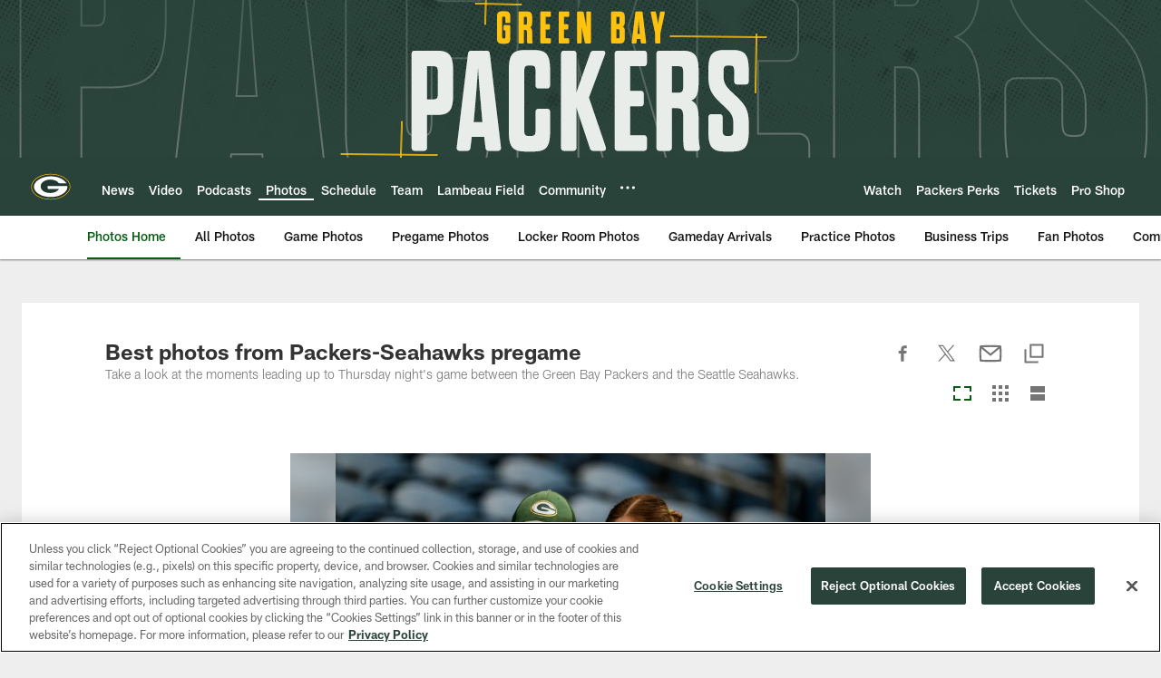

--- FILE ---
content_type: text/html; charset=utf-8
request_url: https://www.google.com/recaptcha/api2/aframe
body_size: 268
content:
<!DOCTYPE HTML><html><head><meta http-equiv="content-type" content="text/html; charset=UTF-8"></head><body><script nonce="qs-y8BKlRJr_VUJ3RFeKzQ">/** Anti-fraud and anti-abuse applications only. See google.com/recaptcha */ try{var clients={'sodar':'https://pagead2.googlesyndication.com/pagead/sodar?'};window.addEventListener("message",function(a){try{if(a.source===window.parent){var b=JSON.parse(a.data);var c=clients[b['id']];if(c){var d=document.createElement('img');d.src=c+b['params']+'&rc='+(localStorage.getItem("rc::a")?sessionStorage.getItem("rc::b"):"");window.document.body.appendChild(d);sessionStorage.setItem("rc::e",parseInt(sessionStorage.getItem("rc::e")||0)+1);localStorage.setItem("rc::h",'1769021458820');}}}catch(b){}});window.parent.postMessage("_grecaptcha_ready", "*");}catch(b){}</script></body></html>

--- FILE ---
content_type: text/javascript; charset=utf-8
request_url: https://auth-id.packers.com/accounts.webSdkBootstrap?apiKey=4_5ypIxyFmXwkbaj3rITn4IQ&pageURL=https%3A%2F%2Fwww.packers.com%2Fphotos%2Fbest-photos-from-packers-seahawks-pregame&sdk=js_latest&sdkBuild=18435&format=json
body_size: 416
content:
{
  "callId": "019be1e535be75b694c8bdc54d4b85db",
  "errorCode": 0,
  "apiVersion": 2,
  "statusCode": 200,
  "statusReason": "OK",
  "time": "2026-01-21T18:50:53.775Z",
  "hasGmid": "ver4"
}